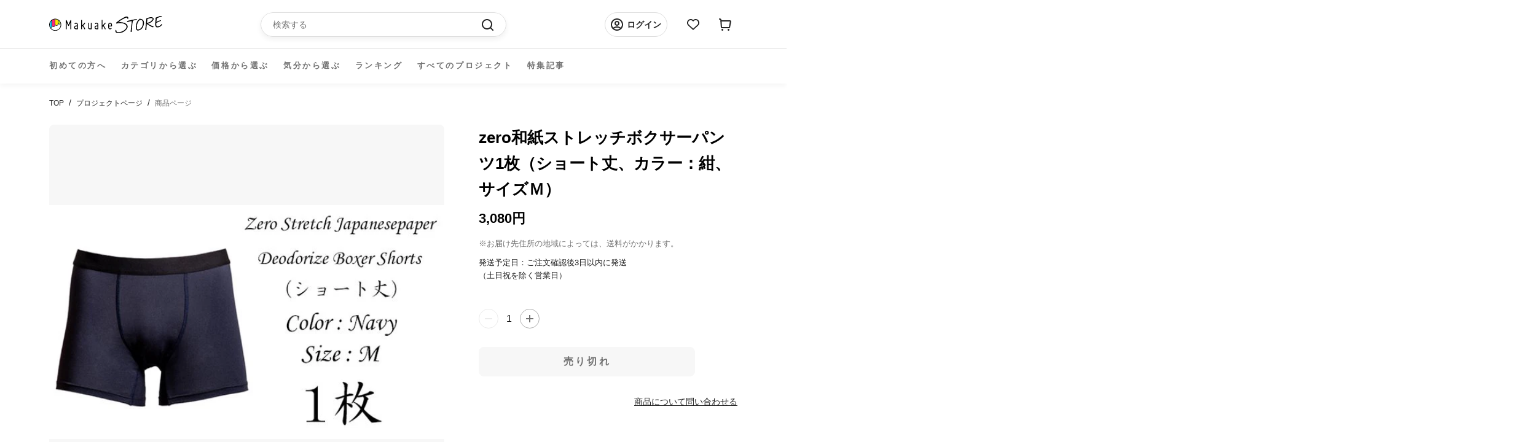

--- FILE ---
content_type: application/javascript; charset=utf-8
request_url: https://searchanise-ef84.kxcdn.com/preload_data.7s4D3Y9Q5k.js
body_size: 16942
content:
window.Searchanise.preloadedSuggestions=['バッグ ショルダー','長財布　最小','キャンプ　アウトドア','長財布　コンパクト','モバイル バッテリー','電動　自転車','レザー　ジャケット','財布　皮','コンパクト 財布','財布　薄い','リュック　ビジネス','財布　最小','ブラ 下着','財布 小さい','バイク 自転車','車 グッズ','サングラス　偏光','ボディ　バッグ','車 コーティング','ライト　led','スマホ　財布','ショルダー　バッグ','カバン　バッグ','傘 折りたたみ','コーティング 車','車　洗車','マスク　日本製','財布 小さい 長財布','アウトドア　火','時計　日本製','キーケース　財布','ガジェット　pc','旅行　バッグ','レザー　バッグ','ストラップ　スマホ','tidy　財布','収納　ケース','ワイヤレス イヤホン','小さい 財布','電動　バイク','テント アウトドア','シャンプー　トリートメント','リュック　防水','スマート　時計','ファッション　衣類','ビジネス　バック','薄　財布','スマホ　充電','ストレッチ　パンツ','空気入れ　電動','ペット　犬','スマホ ポーチ','ライト　アウトドア','エアロゲル　ジャケット','バッグ　ビジネス','スマホ　ケース','左利き　財布','マットレス シングル','ノート pc','apple watch','バッグ リュック','ミニマリスト　財布','ミニ　財布','乾燥機 小型','フライパン　鉄','スーツケース　v','ショルダー　軽量','革　ジャケット','ブランケット アウトドア','キャリー　バッグ','アウトドア 焚き火','リュック　ショルダー','腕時計 機械','寝袋 シュラフ','薄い　財布','キーボード bluetooth','サコッシュ　バッグ','ショルダーバッグ　革','充電 ケーブル','イヤホン　bluetooth','シャワー　ナノバブル','サイフ　スリム','折りたたみ 自転車','コーヒー　急須','ネックレス 磁器','長財布 薄い','ウエスト バッグ','包丁　研ぎ','時計　機械式','日傘　折り畳み','iphone 充電器','カバン　革','革 バッグ','ウォレット　コンパクト','ドライブレコーダー　バイク','アウトドア バック','led ライト','メンズ ファッション','デニム　日本製','靴　ビジネス','アクセサリー　ファッション','財布　コンパクト','テーブル キャンプ','ジャケット　撥水','ゴルフ　距離','タオル　吸水','ペット　バッグ','おりたたみ 傘','ハンガー　５秒','style artist','帽子　キャップ','さいふ　鍵','特定小型 原付','財布　カード','保冷 バッグ','真空 保存','洗車　車','チタン　箸','充電　バッテリー','携帯　ホルダー','ナイフ　日本製','本革　バッグ','usb-c ケーブル','ワイヤレス　充電','so モバイルバッテリー','コンパクト　長財布','スマートウォッチ　カメラ','モニター　ディスプレイ','磁気　ネックレス','高圧　洗車','折り畳み　傘','二つ折り 財布','白 tシャツ','ベルト　調整','空気清浄機 小型','ゴルフ　パター','pc ケース','カード　ミニマリスト','モバイルバッテリー　電池','靴　アウトドア','ヒツジのいらない枕　至極','マスク フィルター','アウトドア　キャンプ','折りたたみ傘 自動','タブレット　スタンド','コインケース　小さい','椅子 チェア','アンベル　傘','下着　男性','エコバッグ　伸縮','腰　サポート','折りたたみ ベッド','ファッション レディース','財布 小銭','カップ麺クッカー mamoru-men','ナノバブル　アダプタ','充電ケーブル マグネット','ポケット バッグ','枕　日本製','シャワーヘッド　ナノバブル','il modo','キャンプ 火','ライト　灯','魔法瓶　ブランケット','クッション 車','モモンガ　寝袋','真空　容器','カード　小銭　札','クーラーボックス　冷蔵','財布　二つ折り','バックパック　整理','ランタン　led','ガジェット　ポーチ','防寒 手袋','ビジネス　リュック','ジュエリー リング','アルコール ストーブ','カシミヤ ネックウォーマー','防水　シューズ','パソコン　スタンド','ハンディ　ファン','キーホルダー フック','ストーブ　キャンプ','キッチン　家電','uv カット','ガラス コーティング','洗濯機　小型','マグネット ケーブル','鉄　フライパン','レインコート　自転車','バイク　グッズ','e bike','メンズ パンツ　下着','トートバッグ　革','足 サポーター','バイク　ドライブレコーダー','サングラス　眼鏡','着る　バッグ','キャップ　帽子','充電器　モバイル','バッテリー 車','foot almond','スマホ スタンド','iphone ケース','ナノバブル 洗濯','高圧洗浄　電源不要','サウナ ととのう','米　保管','pc モニター','アウトドア キャンプ　チェア','カードケース　キーケース','サングラス　偏光　調光','ケーブル　マグネット','テント　車','サンシェード 車','ゴルフ　クラブ','ノートパソコン　スタンド','革　財布','晴雨兼用　傘','電動 コーヒー','まくら　無重力','ポーチ　ケーブル','バック　革','il modo air','スマホホルダー　車','3d プリンター','ドライバー　電動','財布　鍵','antou ボールペン','インソール　スポーツ','usb ケーブル','シャワーヘッド用 スーパーナノバブルアダプター','靴　ひも','名刺入れ　薄い','makuake store','ヘルメット　自転車','クッション　椅子','the book','apple watchバンド','il mode','パソコン　バッグ','自転車　ライト','quick pack','nmn サプリ','焚き火台　軽量','洗濯　干す','スマホ ホルダー','サコッシュ 財布','スマホ　リング','コーヒー 電動','チタン ボトル','偏光 調光 サングラス','pc　バッグ','旅行　便利','カメラ　ケース','スマホ　ショルダー','ベルト　腰','掃除機　ロボット','smart grip','トラベル　バッグ','トレーニング 足','タンブラー　炭酸','冬 あったか','バック　収納','ふとん　乾燥機','靴下　5本指','最小　長財布','防犯　カメラ','サイフ スリムウォレット','fire beast','真空保存　容器お米','扇風機　コンパクト','財布　本革','傘　自動開閉','スニーカー　ホワイト','シート 車','折りたたみ傘　軽量','ポータブル　電源','パンツ　メンズ','カバン　防水','骨伝導 ワイヤレスイヤホン','枕　首','バッグ ショルダーバッグ','ネックレス　シルバー','食器 洗','爪切り　足','アップルポット ミニ土鍋','財布　ミニ','生ゴミ 処理','財布　革','小型長財布 クラッチーノ','小銭入れ　レザー','コート　メンズ','時計　女性','携帯　ストラップ　','バッグ　トート','本革　財布','財布 がま口','ダイエット　運動','長財布　大容量','旅行　収納','革 カード','キーケース　ウォレット','スマホ ストラップ','防水 バッグ','ナイフ キャンプ','マウス bluetooth','me wallet','キーホルダー　革','マイクロバブル　洗濯','コードレス クリーナー','トートバッグ　帆布','文具　ペン','スピーカー バッテリー','空気清浄機 携帯','インテリア　収納','リング　ネックレス','ロボット　掃除機','cofo chair','撥水　スプレー','電動自転車 本体','鍋　日本製','防寒　ウェア','電動キックボード　免許不要','スニーカー　メンズ','姿勢 クッション','ブラックフォーマル 服','超ロング トイレットペーパー6倍巻き','led ランタン','ケーブル　usb','フロス　ハンドル','キーケース　小さい','ペット 猫','財布　ミニマリスト','さっと　財布','折りたたみ傘　大きめ','アイ　マスク','電動アシスト　自転車','財布　薄い　レザー','シューズ　防水','収納 圧縮','ノート カバー','冷蔵庫　コンパクト','収納　ボックス','ガジェット　バッグ','下着 パンツ','ツール ペン','リング　スマホ','usb　マグネット','食器 日本製','ボディバッグ 日本','ボールペン　芯','バッグ 3way','おろし金 突起','アイロン　スチーム','寝具　日本製','土鍋　炊飯','保冷剤　ステンレス','圧縮 旅行','手袋 バイク','シャツ　黒','シューズ　メンズ','ロールシュライファー2 クルーズ','スマホ　カメラ','サーキュレーター　キャンプ','真空保存　容器','トートバッグ　軽量','自転車 サドル','ボイスレコーダー ペン','スタンド　タブレット','cdプレーヤー bluetooth5','ipad ケース','デニム　パンツ','毛布 ブランケット','扇風機 コードレス','空気入れ　電動　自転車','switch bot','nmn15000 x 1袋','革ジャン　馬','コット　アウトドア','ジャケット　ビジネス','革 サイフ','マットレス　セミダブル','キャンプ　テーブル','ビジネス　トート','パスケース キーケース','バッグ　旅行','ソファ　ベッド','着物　和装','着圧　ソックス','サポーター 足','電気　ヒーター','genki dock','シリコン　保存','ガジェット　スマホ','ミニマル　財布','アウトドア チェア','フォーマル 服','アップルウォッチ バンド','ディッシュ型 焚き火台','インナー　メンズ','箸　チタン','水筒　チタン','焙煎 コーヒー','洗濯機　ウルトラファインバブル','モバイル バッテリー　軽量','防水　ジャケット','懐中 電灯','ミニ財布 薄','軽量 コンパクト','小型 乾燥機','卓上 レンジフード','チョコレート　明治','ファン　ポータブル','yo yo','三つ折り 財布','ヒーター　ジャケット','normal life フェイクソックス','マッサージ 足','着る　毛布','iphone 充電','財布　スリム','折り畳み傘　逆','スマートフォン　リング','帽子　ハット','アウトドア　テーブル','エアロゲル　布団','magsafe 充電器','自転車　鍵','万年筆　本体','スマホケース　本革','switch用 多機能ドック','長財布 小さい','ショルダー　スマホ','食品　肉','リュック　2段','新進工房　バッグ','冷感　ブランケット','運動　室内','米　保存','ステンレス　アウトドア','極小　財布','長財布 革','ペンケース　革','cd bluetooth','圧縮　袋','ファインバブル　洗濯機','air seat','着る 多機能','トランスモティーフ　リング','ベッド　コンパクト','栃木レザー　財布','兼子　ストレッチ','アウトドア　キャンプ　テーブル','掃除機　水','猫 自動','株式会社 太陽','撥水　車','最小　財布','アロマディフューザー　車','ハンドル カバー','サッと取り出しクシャッとしまう エコバッグ pebble','スマートフォン ポーチ','鹿　革','カードケース　大容量','キャンプ　アウトドア　火','携帯 充電','椅子　アウトドア','ドライブレコーダー 自転車','防災　リュック','スリング バッグ','家電 多機能','air tag','電動　自転車電動バイク','インテリア　時計','ゴルフ　距離計','財布　カード大容量','ipad mini','小銭 仕分け','パール　ネックレス','軽量　リュック','財布 長財布','tシャツ　長袖','カメラ　アクセサリー','イス　軽量','スマホポーチ travine','the emo','マイクロ　バブル','高圧洗浄　バケツ','ほうじ茶 和紅茶30g賞味期限','枕　ヒツジ','クムコ 8重織ガーゼ ネックウォーマー（ボタン付き','健康　足','アクセサリー　宝石','撥水　シャツ','トートバッグ　容量','照明　led','cdプレーヤー bluetooth','タイヤ　チェーン','寝袋　防災','防水 スニーカー','時計　ベルト','自動開閉 傘','アウトドア 水','アクセサリー　リング','工具　セット','イヤホン　#骨伝導','actio手帳 デジナーレ','除菌　歯ブラシ','調理 容器','包丁　セラミック','バッグ 大容量','クラウドファンディング makuake','ポータブル電源 リン酸','鉄 鍋','軽量　バッグ　','マット キャンプ','蓄光 キーホルダー','洗車　洗剤','保冷　保温','鍋　アウトドア','プラス ポケット','目　温め','膝 サポーター','手ぶら　ジャケット','日本製　バッグ','キャリーワゴン　電動','1人 テント','バッテリー スマホ','電熱 ベスト','ソーラー　ライト','老眼鏡　栞','mix パンツ','ストレッチ　足','鞄　レザー','l字ファスナー　財布','本革　日本製','熊野筆 ボディブラシ','ドリンクホルダー　車','il modo zip','バブル　洗濯','ドライヤー　スタンド','ルフト ジャンプスターター','皮革　バッグ','キッチン　レンジ','ジュエリー　ピアス','財布　バッグ','トラベル リュックサック','晴雨兼用 折りたたみ傘','鍵　財布','包丁　砥ぐ','炊飯器 電子レンジ','薪ストーブ　テント','クロコダイル 財布','帽子　遮熱','cosmo down','moft z','ca do','ガーゼケット シングル　','カラビナ ポーチ','車載　ホルダー','仔犬印 給食缶ミニ','ブランケット　加重','star wars','アクセサリー　ネックレス','シルク　ファッション','オフィス　椅子','coswheel mirai','電熱 ブランケット','3way バッグ','文字起こし機能 を搭載した','パジャマル 上下セット','ジャケット　レザー','ペーパー　ホルダー','魔法瓶ブランケット lugh','レンジ ご飯','ドラゴンホース　タープ','id ケース','布団　夏','寝袋　ふとん','ランドセル　鍵','paper jacket','小銭入れ　財布','トイレ　防災','偏光 サングラス','air pods','メンズ 下着','シャンプー 髪','ナノバブル ウォッシュ','スマートキー　ケース','チェア　折りたたみ','rainy75 pro','ストラップ　日本製','包丁 魚','財布　大容量','靴下　着圧','かかと 角質','リュック　軽量','ギター　コード表　×','翻訳 イヤホン','kinjo japan','アウトドア 焚き火台','財布　左利き','自転車　電動','コート　レディース','折りたたみ　収納','メガネ　曇り止め','ギア イタリア','冷感　作業','キャッシュレス　財布','モバイルバッテリー　マグネット','ナノバブル発生 散水用アダプター','腕時計　ベルト','スチーム アイロン','お気に入りのcdがインテリアに、ジャケットアートを愉しむcdプレーヤー　cp1','防災　バッテリー','雨　靴','特定小型原動機付自転車 evバイク','the hammam','アイ　ケア','マスク　シルク','軽量 ダウン','姿勢　ベルト','コーヒー ミル','apple pencil','ビジネスバッグ　大容量','　ドリンク　収納','購入　履歴','moft キャリーケース','手袋 宇宙','power packer','バッグ a4','コーヒーミル　電動','財布　レザー','カーゴ　パンツ','チタン　まな板','虫 よけ','クッション ソファ','ゴミ箱 トラッシュボックス','財布　最小　長財布','ドリンク バッグ','暖かい 寝袋','アウトドア　収納','長財布 tidy','財布　スマホ','タンブラー　保温','ストーブ　ファン','角質　タオル','dry lock','j fit','掛け布団　宇宙素材','雪駄　サンダル','ダマスカス　包丁','排水口の詰まり汚れ防止 huroyama-フロヤマ','土鍋　炊飯　レンジ','超音波 食洗機','防災　充電','おりたたみ マット','クラシカルステレオラジカセ ty-2111','日傘 軽量','撥水　バッグ','カミフ シャツ バンドカラー','スイーツ 菓子','プレスンシール　カッター','sekkei s-sling','車　コーティング剤','g-zero coil','スーツケース　電動','財布　日本製','米　保存容器','服 メンズ','デスク　整理','空気清浄機能搭載 3dサーキュレーター','pc　リュック','ソックス　圧','タープ　煙突','白 シャツ','厚別　焼き鳥','キャリーケース　電動','ボトル チタン','3in1 充電器','ワイン　赤','５秒ハンガー ボトム用','leaf tea cup','布団乾燥機　先行販売　','ポンチョ　撥水','ポケット　ジャケット','bt-20wingman 3in1充電器','栃木レザー　キーホルダー','ジャンプスターター 12v','キーボード bluetooth 日本語','coswheel 電動バイクt20','猫トイレ 自動','歯ブラシ 除菌','トラベル　ポーチ','ひざ サポーター','保温 バッグ','もとしげ おろし器','スマートフォン スタンド','テーブル ミニ','カミフ シャツ','サウナ　タオル','車　シート','ai note','ドライヤー 犬','小さな　長財布','ホットプレート 多機能','加湿器　除菌','magsafe モバイルバッテリー','靴　サイズ','ディスプレイ　オーディオ','足 トレーニング','椅子　クッション','シルク マスク','足裏　サポーター','指輪　リング','アイロン スチームアイロン','保温　加温','リュック　旅行','服　収納','食器　セット','焼肉 利休','サコッシュ　メンズ','炊飯器　糖質','保温　タンブラー','水切り　ラック','椅子　仕事','エコバッグ　保冷','ウイスキー　スモーク','anlan リリースブラシ','体重計　アプリ連動','肩こり 首コリ','クローゼット　収納','ランニング　靴下','足 姿勢','財布　スキミング','ゴミ 処理機','ブラック フォーマル','ipad 2台持ち','健康　機器','バブル　シャワー','スマホ　カード','首　枕','手帳　メモ帳','マグネット　充電','冷却　ファン','焼肉 グリル','ｓ帯　兼子','ipad pro','paperjacket flex','首　マッサージ','充電　携帯','ウォレット　カード','motion grip','バイク ディスプレイ','サングラス　調光','真空 保存容器','cam.g mini ポータブル 一酸化炭素警報','宇宙で使う素材 エアロゲル採用','バッグ　拡張','キャンプ　鋳鉄','カミソリ　替刃','財布 収納','サーキュレーター　温風暖房','圧縮　ポーチ','nmn15000 x','財布　薄','スマホ　グリップ','フライパン　ステンレス','ヘアケア　家電','フライパン　ih','ウエスト　ポーチ','着圧　靴下','犬 散歩','財布　革　コンパクト','鍋　フライパン','ホルダー　バッグ','掛け布団　冬','日本酒　冷蔵','保冷剤　チタン','arc pulse','ナイフ　肉','革靴　メンズ　','ベッド　アウトドア','モモンガ ２way','自動車　コーティング','着物　和服','物干し　部屋','スター　ウォーズ','眼鏡 ケース','斧 薪割り','長財布　コンパクト　片手','ボディ ブラシ','軽量 食器','薄い 布団','便利グッズ　ガジェット','株式会社ｍｉｘ　sale','ペットボトル　クーラー','led 日本製','多機能　バッグ','gr on','スマホ　車','足首　サポーター','czur shine','アウトドア　キャンプ　ダウン','懐中電灯 usb-c','お財布 コンパクト財布','肉 取り寄せ','低温　調理','type c','防寒　ジャケット','財布 グリーン','車　充電','パンツ　デニム','通勤　バッグ','アウトドア ソーラー','バッグ　pc','買い物　バック','姿勢補正ベルト ｋｉｗｏｔｕｋｅ','熊野筆 洗顔ブラシ1本','財布 栃木レザー','伝導 スピーカー','旅行　圧縮','日本製　#アウトドア','カバー 革','自転車 折り アシスト','車 サンシェード','独占開発】宇宙で使う素材 エアロゲル採用！薄くて暖かい-196℃”超断熱”寝袋','スーツ　防水','足 スポーツ','手首　サポーター','手袋　スマホ','ソーラー　バッテリー','爪切り　ニッパー','まな板　チタン','ドライヤーハウスdrybo plus','スリム　財布','電池　充電','加古川　洗車','ネックレス　メンズ','アップルポット ミニ土鍋 14cm','レインコート　犬','バックパック 軽い','アルミ　キャンプ','薄型　財布','バブル 蛇口','眼鏡　ポーチ','懐中電灯　チタン','メガネ カメラ','バッグ　レディース','ハンモック　猫','フェアリーノヴァ掛け布団 シングル','マネークリップ　小銭','カメラ　バック','冷却ペットボトルカバー　500ml用','ファン 扇風機','バックパック　ホルダー','パンツ　革命','ペン　リフィル','usb-c 電源アダプタ','医療用 着圧','テント　コット','airpods pro','スポーツ　インナー','キャリー　リュック','リング　指輪','水素水 h','寝具　冬','ビジネス　シューズ','マットレス　ダブル','リュック　キャリー','チェア　首','空気入れ　自転車','枕　音','電源　タップ','メンズ　パンツ','ミニマリスト　バッグ','nintendo switch','コンロ　アウトドア','キルギス　蜂蜜','リュック　革','ステンレス　レンジ','シリコン 蓋','ミニ財布 キャッシュレス','マグカップ　保温','バッグ　多機能','自転車　ロック','着物　着付け','zen 3dシルクマスク','靴下　消臭','スマホ　レンズ','スマホ　マグネット','はじく水 超撥水','the micro','green impact','iphone ペアリング 2台','高圧　ノズル','magsafe 充電 リング','souyi 土鍋炊飯器','to go','korin design','ゴルフ　練習','rainy75 lite','アロマ ガラス','長財布 最小級','アウター エアロゲル','ジム　トレーニング','クロコダイル皮 横1枚取り','骨伝導イヤホンopen ear','バスマット　体重','レンズ スマホ','ブランケット　夏','ストール カシミヤ','明治 チョコ','録音機能付き ペン型ボイスレコーダー','レザー　財布','＃財布　＃日本製','ならまき めっちゃ薄い腹巻き','yu s','アウトドア　薪','冷蔵庫　バッテリー','キャンプ　アウトドア　料理','24時間　時計','収納 木','ポーチ　ガジェット','shinobi e-bike','pest shield','レンズ　カメラ','解凍 プレート','センサー ライト','generation pro','米　冷蔵庫','ディスプレイ　pc','目　マッサージ','iphone　カメラ','リュック ビジネスリュック','がまぐち 長財布','スマホリング　magsafe','アシスト　自転車','自立　バッグ','スーツケース　伸縮','着物　バッグ','黒　ブラック','折り畳み　収納','電動 原付','クーラーボックス 冷蔵庫','mini pupper','自動開閉の折りたたみ傘 ベリカル','コンビニ エコバッグ','衣類　収納','カッター　チタン','magsafe モバイル','タオル 吸水速乾','運動習慣を応援 体幹トレーニング','スピーカー　持ち運び','シェード　車','電動空気入れ　自動車','車載　スマホ　ホルダー','ストール　夏','ボールペン ミニ','サメ革 shark','昇降 デスク','冷感 布団','日傘　男性','コンセント　充電','satto l','癒し 健康グッズ','ドライブレコーダー　４k','お財布　ヌメ','財布 ポーチ','バッグ　スマホ','ステンレス　電子レンジ','ケース　カード','革　手入れ','財布　カード　縦','bright diy','カー用品　コーティング','ボディバッグ 日本製','充電 アダプタ','急須　コーヒー','インテリア 収納 便利','クリーナー　布','cube アルゴキューブ','洗車　タオル','消臭 トイレ','moft x スマホスタンド','水圧 洗浄','スキミング　財布','ゴルフ ティー','サポーター 足首','掃除機 空気入れ','生ゴミ 乾燥','スマホスタンド タブレット','お弁当箱 ランチボックス','純水　洗車','吸水　タオル','お湯 ストーブ','ev バイク','車 掃除機','足　暖','土鍋　ご飯','いす　あぐら','ポータブル 一酸化炭素警報','布団　寝袋','pro pen','舌　クリーナー','肩こり　ネックレス','henson al13','バランス　チェア','vr ゴーグル','お米 保存','ボードゲーム　テーブル','調光　サングラス','缶ビール　オープナー','折り畳み 自転車','特定小型 バイク','氷 メーカー','ショルダー　バッグ革','帽子 折り畳み','カーナビ　スマホ','diversity holder','バッグ　フック','極小　長財布','アウトドア　ファッション','トレーニング ジムマシンを','電動 空気入れ','3本指 ソックス','レーザー 彫刻','スマホ　カバー','日除け　自動車','服 ポケット','電動キックボードcoswheel mirai','電動　キックボード','アウトドア　いす','車 ドリンクホルダー','スマートキー　財布','名刺　革','猫 爪','ウエストポーチ　革','機械式時計　日本製','コイン miniサイフ','タンブラー　ミキサー','メモ　カバー','slide thumb','スニーカー 革','エアポンプ　多機能','ソックス　スポーツ','smash bag2','iphone バンド','超音波　洗浄','軽量 イス','makuake shop','折り畳み　傘 日傘','core squeeze','家電 料理','コーティング　スマホ','エアロゲル　掛け布団','車 マットレス','ブラシ　シャンプー','骨盤　矯正','モバイルバッテリー スマホ','角質　手袋','ガラス　ボトル','tao m20クロスバッグ','パンツ　ストレッチ','水筒　コーヒー','タブレット　ホルダー','歯ブラシ　ブラック','影が伸びる傘 kage','ボードゲーム　環境','ペット　器','犬　トイレ','着る　荷物','c-rest pillow','スリッパ 静音','料理　道具','apple pot','レザー　キット','机　デスク','レディース 下着','コンフォートゾナー 詰替え','ミルク　泡','折りたたみ　傘','腕時計　メテオライト','文房具　ノート','皮　衣類','防犯　リュック','手洗い　洗濯','点と線　長財布','ゴミ 処理','mirai t','服　女性','電動キックボード　公道','ドラレコ ナビ','リュック　ポーチ','バッグ パソコン','m fire','バッテリー　pd','アルコール　コンロ','ご飯　土鍋','耳かき be bird','ミル コーヒー','健康　靴','リュック　大容量','ショルダーバッグ a4','ドラレコ　ai','革ジャン　ジャケット','バッグ way','浄水　ボトル','マスク　ile','シェーバー　替刃','録音　文字起こし','w1 pro u20 バッテリー','sin on','litzero 2 mint','猫　爪切り','薄い 長財布','korin design flexpack pro','車中泊 キット','乾燥機　小さな','ビジネス 2way','litheli w1 pro','洗剤 ドライクリーニング','大人　バッグ','おりたたみ　日傘','ジャケット　パンツ','足 アーチ','抱っこ　バッグ','和服　着物','アウトドア　撥水','シャワーヘッド バブル','靴下 ライフ','tidy mini','車 テーブル','折りたたみ　椅子','t-board free','チタン　タンブラー','カーペット 水洗い','キャンプ　マット','protein pocket','コンテナ　収納','queen of wonderland','伸縮　デニム','女性　下着','キャンプ　ライト','自転車　クッション','キャンプ　テント','衣類 乾燥','ハンガー　洗濯','キャンプ　バッグ','ライト　水','栞 老眼鏡','アウトドア　ウェア','nikke axio pro','サングラス　音楽','保冷剤　24時間','ゴミ 箱','quick packシリーズ','ネックレス　エイジング','日本酒　保冷','『クリッパ』 クリップ型 センサーライト ソーラーライト 防水 ol-336b','宝石　アクセサリー','サイズ　パンツ　夏','議事録　ボイスレコーダー','データ usb','財布　col','足裏　アーチ','toe spacer','洗面台　排水','エスプレッソ が 淹れ','gixie clock','マクアケ　ランキング','バイク　モニター','テント　シェルター','virus bomber','サウナ タオルサウナハット','懐中 電灯 makuake','毛布 アウトドア','加湿器　空気清浄','ダウン　キャンプ','財布 キャッシュレス','歯ブラシ　電気','hyperjuice 245w','スマホ ベルト','バッグ コンパクト','車　クッション','翻訳　文字起こし','マグネット　デスク','haylou watch','カーボン 傘','災害時　水','腕時計　ダイバー','傘　ホルダー','スーツ　収納','長財布 カード','長財布　小','air bangle','キャンプ　水','がまぐち 財布','バック　保冷','オーバーグラス　運転','クイック　バッグ','tシャツ　生地','空調　ベスト','お財布　ポシェット','猫　トイレ　自動','除菌　充電','足裏アーチをサポート！重心・姿勢も整う足裏着圧タイツ pigaone〔ピガワン〕','歯　電動','マウス 折り','マスク 夏','紙袋 レザー','宇宙服　布団','大容量　リュック','整理整頓革財布 tidy','リュック　整理','卓上　扇風機','磁気　ブラ','出張　バッグ','つなぎ　服','スマホ コーティング','コアルー ストラップ','紙　バッグ','財布　メンズ','sio nozzle 洗濯機用','the perfect','クーラー　首','スマホホルダー　バイク','uv 接触冷感','傘　カーボン','焚火台 en','生ゴミ 乾燥機','折り畳み傘　軽い','ピアス　ステンレス','防水 リュック','自動車 シート','保温 保冷','財布 カバン','マスク 冷感','氷 酒','老眼鏡　サングラス','ワイパー　車','姿勢 バンド','バッグ　レザー','ベスト　メンズ','薪割り クサビ','zero stretch','革　ショルダー','シート クーラー','レーザー　距離計','車　デスク','タイヤ　雪道','ヒーター コンセントからの','拡張するスリングバッグ sekkei','switch ドック','カラビナ キーホルダー','キャンプ　ランタン','革　小物','ルーメナー バッテリー','ワンタッチ　傘','レーザー　機','bug guard','スプーン　アイス','テレビ　壁掛け','ネコ　自動','手品　財布','キャンプ 炊飯','キャンプ　収納','ミニマル バッグ','仕事　効率化','aka so','chat gpt','反射　夜','釣り メジャー','モバイルバッテリー so','サウナ バッグ','毛布　重い','炊飯　や','キッチン　水切り','ベビー　シート','ティー　ポット','おひつ　土鍋','surutto フライパン','水素水 高濃度','長財布　最小　メンズ','ナイロン バッグ','コーヒーミル　手動','バッグ　軽い','掛け布団 極暖','鼻 ブラシ','ストレッチ　エクササイズ','財布　防水','taxus knives','oltas ピュアカシミヤネックウォーマー','マフラー　カシミヤ','バッグ　ポケット','satto pro','フォーマル ワンピース','ヒーター　洗面所','スチームアイロン steamer','2 in 1 パターンで','カシミヤ シルク','ライト ledライト','needle to leaf','ジンバル カメラ','財布　tidy','ふとん　乾燥','虫よけ　音','ボックス バスケット','エコバッグ　財布','骨伝導　bluetooth イヤホン','がま口　財布','チタンで仕上げたコンパクト舌クリーナー 11cm','扇風機　エアコン','革バッグ ショルダー','ミラー　車','巾着　バッグ','点と線　財布','ステンレス　フライパン','controll pro','ミニマム　財布','名刺　thumb','gyakusolｘjournal standard','パター　ゴルフ','actio手帳　4月','den do','ipad サコッシュ','折りたたみ傘　自動開閉','財布　クロコダイル','パパバッグ だっこモデル','フライパン　蓋','インソール　土踏まず','ミニマリスト ウォレット','モバイル バッテリー so','メスティン　鉄板','財布 薄い 小さい','be cool','apple watch バンド','パンプス　幅広','ボールペン c','ファイル　マグネット','haylou solar pro','防寒　コート','車　カバー','スタンド無 鼻毛カッター','革ジャンの王様 b-3フライトジャケット','作務衣上下セット ネイビー','ナノバブル　シャワー','パール　ピアス','日傘 折りたたみ','雪　靴','小さな 財布','スマホ　バッグ','キャンプ 料理','絵簡単　靴','タイヤ 空気入れ 電動','musashi velo cs01','肩こり改善 首コリ','スマホ 革','老眼鏡　女性','排水口　洗面台','原付　電動','手　モデル','waneco talk','バッグ　イン　バッグ','折らない　財布','イヤホン　マイク','蓄光キーホルダー 第２弾','傘　折りたたみ自動開閉','リュック　トート','お風呂　泡','w pro','グラス　割れない','1秒　財布','スリングバッグ lサイズ','トイレ　猫','寝具　夏','peta came','極薄 財布','ピカジリー ポインテッド4','ウォレット　マジック','デスク 収納','ケーブル　充電','ボトル　ジム','光 ランタン','バッグ ショルダーベルトを','財布 キー','腹筋運動 ems腹筋ベルト 腰部、腹部のトレーニングもこれひとつで！','金属　財布','電動アシスト　折りたたみ','買い物 袋','バブル　農薬除去','傘 折り畳み','軽い　バッグ','コーティング　撥水','アルミ無水調理鍋 pod','仕分け　財布','shinobi 車中泊','インナー　レディース','自転車　空気入れ','車 収納','チョコレート て','革　かばん','小物　ポーチ','バッグ 日本製','dragon horse','ナイフ　セット','ai　マウス','暖房　コンパクト','体 洗う','アルコール ボトル','アウトドア　コーヒー','アウトドア　ツール','防災　車','焼肉　煙','車 usb','2段　リュック','鯖江　調光サングラス','tsunagu bag','防犯カメラ　4g','cbd vape','家計　仕分','シャツ　白','コンパク　財布','ハサミ ナイフ','ソロキャンプ用 五徳','ガーデニング　アウトドア','日本酒 グラス','ケーブル　収納','me wallet mini','フェイクソックス 3足set','アウトドア　椅子','傘 収納','litheli 2 pro','革　アウトドア','車 スマホ','ナノバブル シャワーヘッド','ポケット　ツール','犬　ブラシ','小さい　バッグ','収納　車','アウトドア　マット','折り畳み傘　濡れない','車　バッテリー','肉　フード','うごける寝袋 の登場','バイク ナビ','キャンプ　チェア','fire pot','コルセット 腰痛サポーター','ジュエリー　ダイヤ','電子レンジで　ご飯','ノートパソコン バッグ','usb　充電ケーブル','シルク　枕カバー','卓上 電気','バイク　バック','整理整頓 収納','メガネ　ケース','土鍋　おすすめ','布団　セミダブル','バッグ マチ','軽量　バッグ　皮','自動開閉　折りたたみ傘','バッグ ショルダー 革','ヒップシート　ショルダー','プラグインヒーター cozypod','cozy pod','おひつ 1合','傘　ショルダー','マスク ケース','カンガプーチ スリングバッグ','純チタン ネックレス','防犯　バッグ','ベルト　ショルダーバッグ','fire beast3','rog ally','車　傘','タイプc ケーブル','or mouse','ac アダプタ','nikke axio','珈琲　急須','財布 ショルダー','ベスト　アウトドア','取っ手がついた土鍋ごはん おまぐはん','洗顔　男','お守り　守護','サンダル　軽い','リュック 脱着','歩く　楽','財布　ピンク','工具　ペン','背中 クッション','ジャーナルスタンダード　傘','シート クーラーを','リュック 上下','クリーナー　電動','バッグ 軽量','バックパック　取り出しやすい','キャンプ　ギア','財布　小型','収納 バッグ','アウトドア　ライト','靴　消臭','栃木レザー 長財布','iron　stove','財布　レディース','フライパン　鉄　軽い','カー　用品','座椅子 整体','キッチン　掃除','クリップ型 センサーライト','mosout dual sonic','カード　長財布','暖房　冷風扇','ipad スタンド','傘　手ぶら','tick time','財布　三つ折り','文具　メモ帳','ペット　トイレ','傘　車','スマホ バンド','機械式　腕時計','カー　シート','充電　ワイヤレス','小型 財布','バッグ メンズバッグ','スマホ　スタンド　車','純金　お守り','リング　25号','火　台','ipad mini 第5世代','レザージャケット 馬革','防水　は','レイン　靴','手帳　カバー','a-2 レザージャケット','防水　スプレー','小型　カメラ','大きいサイズ　服','金　御守り','足裏着圧タイツ pigaone','アウトドア　焚火','プラスチック 植物育成用ledライト','レザー　リュック','財布 one','enduranceed　ビジネスリュック','ランニング　ポーチ','キーケース　カラビナ','チタン　コップ','デニム　ベスト','財布 木','洗顔　ブラシ','軽い　カバン','多機能マルチツール claw','足 サポート','物干し 収納','靴　日本製','包丁　ダマスカス','傘 逆','骨伝導 イヤホン','iforway t-rex','ノート　マグネット','l字 財布','ストーブ　コンパクト','車内　収納','骨盤　ベルト','瞬間調光サングラス eshades','my little engineer','革　手袋','リュック　2層','パスポート　財布','ブランケット　魔法瓶　','カレー　スパイス','靴 防水','mag stand','リュック　ポケット','コンパクト ホットプレート','セラミック　包丁','デスク　折りたたみ','iwano 感動おひつ','インテリア　手作り','涼しい　扇風機','ペグハンマー キャンプ','ご飯　炊く','エコバッグ 自立','tidy2.0　財布','大人　革袋','手袋 電熱','ドライブ サングラス','プレート　ステンレス','鞄　革','猫　トイレ','本　財布','il 財布','工具　バイク','pc　スタンド','電動　ドライバー','ガラスコーティング 車','領収書 納品書','swift horse','ユニセックス　下着','山日　登山用品','レンジ　調理','冷 帽子','エア 電動','大人の　ペン','quick pack11','防水　手袋','乾燥　洋服','ジム　バッグ','洗面台　ゴミ受け','漆　器','財布　女性','手ぶら 服','美容 健康','スマホ　充電ケーブル','長財布 軽量','made in japan','猫 布団','ご自愛 首','財布　最薄','太陽光 蓄電','コーヒー　フィルター','楽器　演奏','toy an','ハンドル 車','まな板　包丁','レディース　バッグ','ニット 手袋','車　日除','バッグ パック','財布　最小　最軽量','uvカット 身を守る夏には欠かせないラッシュパーカー「ジウム」','イタリア 財布','チタン　氷','オーガニック　シャンプー','kotowari mini3用','デニム ベルト','キャンプ　イス','ベリカル ラージ','足指　ストレッチ','パソコン　データ','包丁　研ぎ器','夏 布団','下着 メンズ','ih　調理機','和装　小物','急須　お茶','macbook pro','the zero','電動 ブラシ','czur pro','カードケース　金属','book nook','保存容器　ステンレス','macbook air','カード 財布','スマホケース て','収納式洗濯物干し 100cmタイプ','belkroot 焚き火台','サポーター　手首','二宮五郎商店の別製ミニ財布 コバルト','コーヒー 焙煎','工具 車','真珠　ネックレス','電動 クリーナー','サウナ　時計','ニット セーター','ワイヤレス充電 ホルダー','レザー ショルダー','傘　折りたたみ　軽量','大容量 バッテリー','スピーカー　スタンド','車 テント','niz x99','ブラック　キャンプ','金　お守り','冷却　ベスト','靴　スニーカー','マスク ファン','マッサージ　頭','l　財布','pen s','長サイフ　スリム','電動バイク 折りたたみ','洗濯　干','ヒーター usb','アウトドア　便利','氷　保冷','翻訳機　イヤホン','撥水　水','ステンレス　保冷剤','ビジネスリュック　軽量','generation pro 2','革　バッグ ショルダー','ヌメ革　財布','パジャマ 上下セット','notes ノーツ','猫背 ベルト','寝袋　アウトドア','長傘 軽量','車中泊　毛布','財布　金属','薄い　小さい　財布','左手　デバイス','靴 女性','長財布 l','オープンイヤー　イヤホン','livelife ledランタン 1200ルーメン 暖色 キャンプランタン','ゲーム　モニター','re de','子供　食器','無重力　リュック','多機能ポータブルスキャナー shine','ねるメット l','one 財布','インソール nec','ナビ　スマホ','アーム スタンド','バスタオル　抗菌','紀州プレミアムレモンケーキ bake','防水　ショルダー','ev 自転車','チタン　フロス','革　リュック','体幹トレーニング器具 core','ｓ帯　お腹','馬革 ジャケット','coolean コードレスミニヘアアイロン','ソファー　ベッド','ストレッチ　デニム','インナー 夏','ブラウン　財布','水切り　台所','加湿器 加熱','バッグ　撥水','ライター　財布','レザー トートバッグ','電源　ポータブル','アプリ対応 探し物追跡タグ','ファスナー　鍵','アイスネッククーラー wide','木　ケース','車 傷','車　腰','財布　ウォレット','タブレット　ケース','キーボード us','紙　財布','muzosa x-pac','チタン　ナイフ','真空 保存　お米','革　袋','ヘッドスパ プラスワン','ドライバー　セット','財布　ファスナー','バッグ　ハンガー','傘　ケース','車 撥水','スクーター バイク','6in1 usb-c','アウトドア　シート','スマホ スタンド マグネット','4way バッグ','マスク 不織布','su pack','生ゴミ　処理機','スッキリ 収納','verykal 傘','ipad mini 6','カップ　食器','book nota','ファッション　メンズ　','電動自転車 折りたたみ','パイソン 財布','サングラス　夜','フォーマル　洗える','筆部ホワイト 熊野筆rotunda洗顔筆','チタン　ペン','衣類 乾燥機','腹筋運動 ems腹筋ベルト 腰部、腹部のトレーニン','バッグ　メンズ','air pro','高圧洗浄　コードレス','エアー　軽量','エアコン　コンパクト','パスケース　定期','料理　調理','ブレスレット　水晶','靴　革','瞬間　調光','電気　ブランケット','デバイスが1秒で進化するスタンド moft/スター・ウォーズ日本限定エディション','カメラ バックパック','インク 万年筆','汗　臭','首 暖かい','en en','充電器　モバイルバッテリー','足 アーチをサポート','録音 ai','爪切り　猫用','サコッシュ　お金','フード 台','タンブラー　加熱','mini s','耳　温','バッグ　ノートpc','跳ね上げ式調光老眼鏡 feel','yflife airbox','天然石 リング','モバイルバッテリー　ノートパソコン','日本製　便利','ナイフ アウトドア','顔　男','spin wallet','coswheel mirai t','真空　スタンド','サイフ　薄い　グリーン','傘　晴雨兼用','収納　ｂｏｘ折り畳み','a-2　革','財布　紙','type-c to type-c','自転車　スマホホルダー','kleep no.15　200ml','mageasy 収納手帳','旅行 リュック','手回し ソーラー','首掛け　扇風機','女性　バッグ','コーヒー ロースター','撥水　ジャケット','火を使わないキャンドルウォーマーwarmthrow diffusa','充電ケーブル　長い','or ion','防災　テント','登山　バッグ','真空保存　米','革製品 バッグ','ステップ　運動','カードケース　スマホ','アウトドア　キャンプ 焚火','洗車　スポンジ','ウイスキー　グラス','物干し　折りたたみ','スマホ 防水','スーパーナノバブルフロッサー 口腔洗浄器','フォーク　ナイフ','革　コート','燻製　お酒','グラス　耐熱','マスク 立体','backpack n01','車　空気','バッグ　ボディ','傘　折りたたみ 丈夫','シール　粘着','キャンプ　シート','夜間運転　サングラス','パソコン　ケース','レザー　スニーカー','長財布　日本製','40年掲載 種村国夫','子育て　バッグ','poooli l3','水　インテリア','ridge stand','収納　調節','ウール　靴下','和紙　靴下','洗える　マスク','シーツ　夏','digital for','czur shine ultra pro','washi flat','撥水　ジーンズ','ビール　泡','足 指','洗濯　バブル','relaxqほっとイヤリング 3個セット','自転車 バッグ','ボックス　キャンプ','g spray','持ち　バッグ','グラフェン 車','腰　クッション','instant disk audio-cp1','時短　収納','the balance','ナノバブル 洗濯機','財布　極小','lab studio','振込 方法','機内　バック','マルチツール　キャンプ','メガネ　ホルダー','大容量　バッグ','物干し　ラック','t pro','防水 撥水','オフィス デスク','無敵　ｔシャツ','カード　たくさん','和装　着物','アップルウォッチ　バングル','財布　一枚革','アコーディオン ブラックzip','空気伝導　イヤホン','データ　バックアップ','伸縮　エコバッグ','防水　財布','カラビナ　リール','トートバッグ ビジネス','iwano 一発解凍プレート','電動キックボード mantis10','マイク　マスク','保存　真空','本革　靴','チェア アウトドア','洗濯機につけるだけで洗浄力up aimy','折りたたみ傘 led','肉 調味','ディスプレイ　モニター','木　家具','フロントガラス　撥水','シャツ　半袖','日本製　職人','保存容器 真空','ミニ財布　鍵','電池　タイプc','nmn 500mg','アウトドア タオル','バッグ　ホルダー','水素 酸素','オーラルケア 新口腔洗浄器','偏光 調光','ゴールド　ネックレス','桐　米びつ','カミソリ　両刃','カメラ　レンズ','l字型　爪切り','イヤホン スポーツ','着物　デニム','焼肉 消煙','リュック　ベルト','ダイエット フード','一枚革　財布','冬用　アウター','air warmer','二次燃焼　焚火','nintendo switch対応ドック','皿 セット','アウトドア　キャンプ　水','５面　ヒーター','馬　茶芯','髪　白髪','海外旅行 バッグ','トラベル　リュック','v8 エンジン','収納　インテリア','充電　同時','ポンチョ　防災','normal life','宇宙　アウター','肩 腰','有田焼 ih','収納　折り畳み','keskin mist','靴職人　ま','スマホ 落下防止','枕カバー moon','スタンド pc','空気圧　車','cofo chair premium','apple pencil ホルダー','nyanger mike','レディース インナー上下','防水　靴','２段式 多機能リュック','加湿器 暖房','鉄製　フライパン','いびきケア sleeim','キーケース　カード','ten to','財布　サコッシュ','ジム ボトル','age one','スマホ　操作','排水　カバー','筋トレ 足','木製　立つ','防水 スマホ','財布 スマート','ハンバーグ　焼き器','お風呂　スマホ','浄水　アウトドア','ポップアップ ゴミ箱','ジュエリー　ネックレス','ボディ　タオル','マット 車','羽織るだけで品良くかわいい パンチングラムのおしゃれジレ','pc スリーブ','アウトドア ナイフ','to sen','スニーカー　防水','ミル　スパイス','革　スマホ','猫　ブラシ','収納　折りたたみ','サイズ　バッグ','サイクリング　ウェア','充電ケーブル 種類','ウール 洗濯','google pixel の防水機能','usb mini','財布　開く','車内　ベッド','【運動&スタイルサポート】もっと楽して履ける 男性用補正インナーパンツ｜第２弾','a2 革','ハンディ　扇風機','夏　シャツ','新進工房　長財布','スマホ　タイムラプス　アクセサリー','life pocket','アウトドア用品　収納','カード入れ　小さい','帆布　バッグ','長財布　コンパクト　15','レザー 長財布','サポート　ソックス','パンツ　レディース　下着','s jewelry','i ring','毛抜き　ピンセット','紙袋　バッグ','tidy slim','air mini','qoola pro','日傘　折り畳み　軽量','simple is','金運　財布','tシャツ　手ぶら','長財布 薄','財布　パイソン','smart c','車　ガジェット','diaplex メンズ用吸水アンダーウェア（ブラック・lサイズ）１枚','座るだけで姿勢ケア oriback','アルミ 鍋','楽　靴','カップ麺クッカー mamoru-men ｜マモルメン｜アウトドアマン｜outdoor man','傘 リュックに','作務衣　デニム','a fit','車　自動','かかと　革靴','コンパクト 多機能','コンパクト　椅子','便利グッズ　パン','不織布　マスク','no no','お風呂　椅子','recovery sleep','モバイル　電源','トランスモティーフ 猫','折りたたみ　自動','急速充電 pd対応','スマホ　冷却','夏　扇風機','英語　学習','革　トートバッグ','レンジ 炊飯','journal standard','革靴　スニーカー','カップ　自動','電車 バッグ','車　傷消し','スマホ　財布　ポーチ','plastic model','スキミング　バッグ　','トースター　ごはん','お茶 ミル','金　アクセサリー','和紙　靴','晴雨兼用 折りたたみ','収納　服','マスク 耳','女性　靴','真空パック　袋','肩こり改善 首コリ 血行改善','shin shin','録音　スマホ','黒　タオル','グリップ　スマホ','車　ベット','折りたたみ傘 丈夫'];